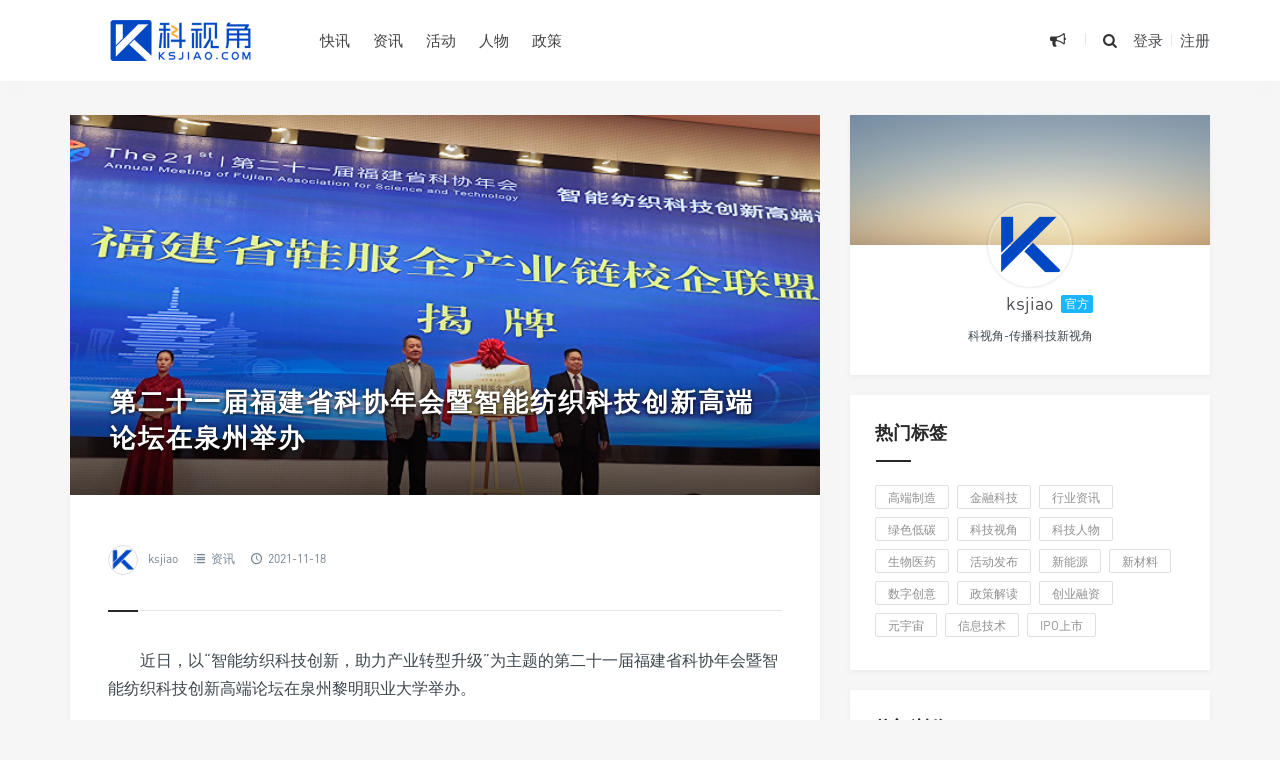

--- FILE ---
content_type: text/html; charset=UTF-8
request_url: https://www.ksjiao.com/3940.html
body_size: 9730
content:
<!DOCTYPE html>
<html>
<head>
<meta http-equiv="Content-Type" content="text/html; charset=utf-8" />
<link rel="Shortcut Icon" href="https://www.ksjiao.com/wp-content/themes/grace8.5.1/img/favicon.ico" type="image/x-icon" />
<link rel="pingback" href="https://www.ksjiao.com/xmlrpc.php" />
<meta name="viewport" content="width=device-width, initial-scale=1, user-scalable=no, minimal-ui">
<meta http-equiv="X-UA-Compatible" content="IE=9; IE=8; IE=7; IE=EDGE;chrome=1">
<title>第二十一届福建省科协年会暨智能纺织科技创新高端论坛在泉州举办-科视角 | 福建科创领域行业新媒体</title>
<link rel='dns-prefetch' href='//qzonestyle.gtimg.cn' />
<link rel='dns-prefetch' href='//s.w.org' />
		<script type="text/javascript">
			window._wpemojiSettings = {"baseUrl":"https:\/\/s.w.org\/images\/core\/emoji\/13.0.0\/72x72\/","ext":".png","svgUrl":"https:\/\/s.w.org\/images\/core\/emoji\/13.0.0\/svg\/","svgExt":".svg","source":{"concatemoji":"https:\/\/www.ksjiao.com\/wp-includes\/js\/wp-emoji-release.min.js?ver=5.5.17"}};
			!function(e,a,t){var n,r,o,i=a.createElement("canvas"),p=i.getContext&&i.getContext("2d");function s(e,t){var a=String.fromCharCode;p.clearRect(0,0,i.width,i.height),p.fillText(a.apply(this,e),0,0);e=i.toDataURL();return p.clearRect(0,0,i.width,i.height),p.fillText(a.apply(this,t),0,0),e===i.toDataURL()}function c(e){var t=a.createElement("script");t.src=e,t.defer=t.type="text/javascript",a.getElementsByTagName("head")[0].appendChild(t)}for(o=Array("flag","emoji"),t.supports={everything:!0,everythingExceptFlag:!0},r=0;r<o.length;r++)t.supports[o[r]]=function(e){if(!p||!p.fillText)return!1;switch(p.textBaseline="top",p.font="600 32px Arial",e){case"flag":return s([127987,65039,8205,9895,65039],[127987,65039,8203,9895,65039])?!1:!s([55356,56826,55356,56819],[55356,56826,8203,55356,56819])&&!s([55356,57332,56128,56423,56128,56418,56128,56421,56128,56430,56128,56423,56128,56447],[55356,57332,8203,56128,56423,8203,56128,56418,8203,56128,56421,8203,56128,56430,8203,56128,56423,8203,56128,56447]);case"emoji":return!s([55357,56424,8205,55356,57212],[55357,56424,8203,55356,57212])}return!1}(o[r]),t.supports.everything=t.supports.everything&&t.supports[o[r]],"flag"!==o[r]&&(t.supports.everythingExceptFlag=t.supports.everythingExceptFlag&&t.supports[o[r]]);t.supports.everythingExceptFlag=t.supports.everythingExceptFlag&&!t.supports.flag,t.DOMReady=!1,t.readyCallback=function(){t.DOMReady=!0},t.supports.everything||(n=function(){t.readyCallback()},a.addEventListener?(a.addEventListener("DOMContentLoaded",n,!1),e.addEventListener("load",n,!1)):(e.attachEvent("onload",n),a.attachEvent("onreadystatechange",function(){"complete"===a.readyState&&t.readyCallback()})),(n=t.source||{}).concatemoji?c(n.concatemoji):n.wpemoji&&n.twemoji&&(c(n.twemoji),c(n.wpemoji)))}(window,document,window._wpemojiSettings);
		</script>
		<style type="text/css">
img.wp-smiley,
img.emoji {
	display: inline !important;
	border: none !important;
	box-shadow: none !important;
	height: 1em !important;
	width: 1em !important;
	margin: 0 .07em !important;
	vertical-align: -0.1em !important;
	background: none !important;
	padding: 0 !important;
}
</style>
	<link rel='stylesheet' id='wp-block-library-css'  href='https://www.ksjiao.com/wp-includes/css/dist/block-library/style.min.css?ver=5.5.17' type='text/css' media='all' />
<link rel='stylesheet' id='fontello-css'  href='https://www.ksjiao.com/wp-content/themes/grace8.5.1/includes/font-awesome/css/fontello.css?ver=Grace8.5' type='text/css' media='all' />
<link rel='stylesheet' id='nicetheme-css'  href='https://www.ksjiao.com/wp-content/themes/grace8.5.1/includes/css/nicetheme.css?ver=Grace8.5' type='text/css' media='all' />
<link rel='stylesheet' id='reset-css'  href='https://www.ksjiao.com/wp-content/themes/grace8.5.1/includes/css/reset.css?ver=Grace8.5' type='text/css' media='all' />
<link rel='stylesheet' id='style-css'  href='https://www.ksjiao.com/wp-content/themes/grace8.5.1/style.css?ver=Grace8.5' type='text/css' media='all' />
<script type='text/javascript' src='https://www.ksjiao.com/wp-includes/js/jquery/jquery.js?ver=1.12.4-wp' id='jquery-core-js'></script>
<link rel="https://api.w.org/" href="https://www.ksjiao.com/wp-json/" /><link rel="alternate" type="application/json" href="https://www.ksjiao.com/wp-json/wp/v2/posts/3940" /><link rel="EditURI" type="application/rsd+xml" title="RSD" href="https://www.ksjiao.com/xmlrpc.php?rsd" />
<link rel="wlwmanifest" type="application/wlwmanifest+xml" href="https://www.ksjiao.com/wp-includes/wlwmanifest.xml" /> 
<link rel='prev' title='首届新材料科技创新发展大会在厦门举办，加快新材料产业绿色转型' href='https://www.ksjiao.com/3936.html' />
<link rel='next' title='厦门大学2位教授当选中国科学院院士' href='https://www.ksjiao.com/3945.html' />
<meta name="generator" content="WordPress 5.5.17" />
<link rel="canonical" href="https://www.ksjiao.com/3940.html" />
<link rel='shortlink' href='https://www.ksjiao.com/?p=3940' />
<link rel="alternate" type="application/json+oembed" href="https://www.ksjiao.com/wp-json/oembed/1.0/embed?url=https%3A%2F%2Fwww.ksjiao.com%2F3940.html" />
<link rel="alternate" type="text/xml+oembed" href="https://www.ksjiao.com/wp-json/oembed/1.0/embed?url=https%3A%2F%2Fwww.ksjiao.com%2F3940.html&#038;format=xml" />
<link rel="icon" href="https://www.ksjiao.com/wp-content/uploads/2022/11/cropped-官方作者头像-32x32.png" sizes="32x32" />
<link rel="icon" href="https://www.ksjiao.com/wp-content/uploads/2022/11/cropped-官方作者头像-192x192.png" sizes="192x192" />
<link rel="apple-touch-icon" href="https://www.ksjiao.com/wp-content/uploads/2022/11/cropped-官方作者头像-180x180.png" />
<meta name="msapplication-TileImage" content="https://www.ksjiao.com/wp-content/uploads/2022/11/cropped-官方作者头像-270x270.png" />
</head>
<body class="post-template-default single single-post postid-3940 single-format-standard off-canvas-nav-left post-p-indent">
<div id="header" class="navbar-fixed-top">
	<div class="container">
		<h1 class="logo">
			<a  href="https://www.ksjiao.com" title="科视角 | 福建科创领域行业新媒体" style="background-image: url(https://www.ksjiao.com/wp-content/uploads/2022/11/网站logo-4.png);">
			</a>
		</h1>

		<div role="navigation"  class="site-nav  primary-menu">
			<div class="menu-fix-box">
				 <ul id="menu-navigation" class="menu"><li><a href="https://www.ksjiao.com/category/brief">快讯</a></li>
<li><a href="http://www.ksjiao.com">资讯</a></li>
<li><a href="https://www.ksjiao.com/category/events">活动</a></li>
<li><a href="https://www.ksjiao.com/category/leader">人物</a></li>
<li><a href="https://www.ksjiao.com/category/policy">政策</a></li>
</ul>				 			</div>
		</div>

		<div class="right-nav pull-right">

							<div class="js-toggle-message hidden-xs hidden-sm">
				    <button id="sitemessage" type="button" data-toggle="dropdown" aria-haspopup="true" aria-expanded="false">
				    	<i class="icon-megaphone"></i>
                        					</button>
					<div class="dropdown-menu" role="menu" aria-labelledby="sitemessage">
						<ul>
							<li class="first"><span class="time">24.09.23</span><a target="_blank" href="https://www.ksjiao.com/6532.html">活动预告: 2024福建省先进制造业交流大会(厦门站)</a></li><li><span class="time">24.08.23</span><a target="_blank" href="https://www.ksjiao.com/6473.html">2024世界航海装备大会将于11月15日在福州举办</a></li><li><span class="time">24.08.16</span><a target="_blank" href="https://www.ksjiao.com/6459.html">厦门集成电路行业及半导体产业人才发展座谈会将于8月20日在软二举办</a></li><li><span class="time">24.08.14</span><a target="_blank" href="https://www.ksjiao.com/6445.html">东南光伏英雄大会将于8月16日在福州举办</a></li><li><span class="time">24.08.14</span><a target="_blank" href="https://www.ksjiao.com/6441.html">云+AI大模型赋能行业应用沙龙将于8月22日在华润万象城举办</a></li>					    </ul>
					    <div class="more-messages"><a target="_blank" href="https://www.ksjiao.com/category/events">更多</a></div>
					</div>
				</div>
						
			<button class="js-toggle-search"><i class=" icon-search"></i></button>
															<a href="https://www.ksjiao.com/wp-login.php" class="toggle-login hidden-xs hidden-sm">登录</a>
					<span class="line  hidden-xs hidden-sm"></span>
					<a href="https://www.ksjiao.com/wp-login.php?action=register" class="toggle-login hidden-xs hidden-sm">注册</a>
							

		</div>
		<div class="navbar-mobile hidden-md hidden-lg">
			<button type="button" class="navbar-toggle collapsed" data-toggle="collapse" data-target="#bs-example-navbar-collapse-1" aria-expanded="false">
              	<span class="icon-bar"></span>
              	<span class="icon-bar"></span>
              	<span class="icon-bar"></span>
            </button>
			<div class="collapse navbar-collapse" id="bs-example-navbar-collapse-1">	
				
				<ul class="nav navbar-nav">
		            <li><a href="https://www.ksjiao.com/category/brief">快讯</a></li>
<li><a href="http://www.ksjiao.com">资讯</a></li>
<li><a href="https://www.ksjiao.com/category/events">活动</a></li>
<li><a href="https://www.ksjiao.com/category/leader">人物</a></li>
<li><a href="https://www.ksjiao.com/category/policy">政策</a></li>
								    </ul>
			    
			</div>
			<div class="body-overlay"></div>
		</div>
	</div>	
</div>

<div id="page-content">
	<div class="container">
		<div class="row">
			
			<div class="article col-xs-12 col-sm-8 col-md-8">
				
												<div class="post-timthumb" style="background-image: url(https://www.ksjiao.com/wp-content/uploads/2021/11/1-13.jpg);"><h1>第二十一届福建省科协年会暨智能纺织科技创新高端论坛在泉州举办</h1></div>				<div class="post">
					<div class="post-title">
																								<div class="post_icon">
																	<span  class="postauthor"><img src="https://www.ksjiao.com/wp-content/uploads/2022/11/512x512.png" width="96" height="96" alt="头像" class="avatar avatar-96 wp-user-avatar wp-user-avatar-96 photo avatar-default" /><a href="https://www.ksjiao.com/author/administrator">ksjiao</a></span> 
																							
																						<span  class="postcat"><i class=" icon-list-2"></i> <a href="https://www.ksjiao.com/category/news">资讯</a></span>
															<span class="postclock"><i class="icon-clock-1"></i> 2021-11-18</span>
												
													</div>
					</div>
					<div class="post-content">
												<p>近日，以“智能纺织科技创新，助力产业转型升级”为主题的第二十一届福建省科协年会暨智能纺织科技创新高端论坛在泉州黎明职业大学举办。</p>
<p>泉州市人民政府副市长汪志红强调，在新一轮科技革命和产业革命的浪潮下，纺织鞋服产业正迎来转型升级的重大机遇。近年来，泉州按照省委、省政府关于加快传统产业转型升级的战略部署，实施创新驱动发展战略，着手制定实施纺织鞋服转型升级路线图，扎实开展国家级自主创新示范区、“数控一代”“互联网+”等工作，狠抓企业智能化改造、企业级工业互联网建设，积极引导龙头企业与电信运营企业开展5G试点应用，推动企业上云上平台，有力促进纺织鞋服产业转型升级。</p>
<p>当天，福建省鞋服全产业链校企联盟正式揭牌，海天材料科技董事长王启明出席揭牌仪式。此举旨在推进以全产业链的区域企业和中高职院校产业链校企联盟为基础的“大平台+”社会服务模式，以“大平台+”模式打造组建省级协同创新中心。</p>
<p>此次高端论坛，邀请有关院士、专家共商疫情防控形势下的纺织产业发展对策，有助于加快推进我省纺织工业、企业的自动化进程，助力推动纺织服装行业向智能化、信息化方向发展。</p>
					</div>
					<div class="post-declare">
                    <p>免责声明：科视角平台仅对用户提供信息内容及数据参考，不构成投资建议。本文中若有来源标注错误或侵犯合法权益，请与我们联系 363489612@qq.com，将及时更正、删除。</p>
                </div>					<div class="clearfix"></div>
					<div class="post-options">
																												<div class="su-dropdown socialdropdown">
								<a href="javascript:;" data-toggle="dropdown" aria-haspopup="true" aria-expanded="true" class="J_showAllShareBtn"><i class="icon-forward"></i></a>
								<div class="su-dropbox action-share bdsharebuttonbox" aria-labelledby="social">
									<a class="icon-weibo" rel="nofollow" target="_blank" href="//service.weibo.com/share/share.php?url=https%3A%2F%2Fwww.ksjiao.com%2F3940.html&type=button&language=zh_cn&title=%E3%80%90%E7%AC%AC%E4%BA%8C%E5%8D%81%E4%B8%80%E5%B1%8A%E7%A6%8F%E5%BB%BA%E7%9C%81%E7%A7%91%E5%8D%8F%E5%B9%B4%E4%BC%9A%E6%9A%A8%E6%99%BA%E8%83%BD%E7%BA%BA%E7%BB%87%E7%A7%91%E6%8A%80%E5%88%9B%E6%96%B0%E9%AB%98%E7%AB%AF%E8%AE%BA%E5%9D%9B%E5%9C%A8%E6%B3%89%E5%B7%9E%E4%B8%BE%E5%8A%9E%E3%80%91%E8%BF%91%E6%97%A5%EF%BC%8C%E4%BB%A5%E2%80%9C%E6%99%BA%E8%83%BD%E7%BA%BA%E7%BB%87%E7%A7%91%E6%8A%80%E5%88%9B%E6%96%B0%EF%BC%8C%E5%8A%A9%E5%8A%9B%E4%BA%A7%E4%B8%9A%E8%BD%AC%E5%9E%8B%E5%8D%87%E7%BA%A7%E2%80%9D%E4%B8%BA%E4%B8%BB%E9%A2%98%E7%9A%84%E7%AC%AC%E4%BA%8C%E5%8D%81%E4%B8%80%E5%B1%8A%E7%A6%8F%E5%BB%BA%E7%9C%81%E7%A7%91%E5%8D%8F%E5%B9%B4%E4%BC%9A%E6%9A%A8%E6%99%BA%E8%83%BD%E7%BA%BA%E7%BB%87%E7%A7%91%E6%8A%80%E5%88%9B%E6%96%B0%E9%AB%98%E7%AB%AF%E8%AE%BA%E5%9D%9B%E5%9C%A8%E6%B3%89%E5%B7%9E%E9%BB%8E%E6%98%8E%E8%81%8C%E4%B8%9A%E5%A4%A7%E5%AD%A6%E4%B8%BE%E5%8A%9E%E3%80%82+%E6%B3%89%E5%B7%9E%E5%B8%82%E4%BA%BA%E6%B0%91%E6%94%BF%E5%BA%9C%E5%89%AF%E5%B8%82%E9%95%BF%E6%B1%AA%E5%BF%97%E7%BA%A2%E5%BC%BA%E8%B0%83%EF%BC%8C%E5%9C%A8%E6%96%B0%E4%B8%80%E8%BD%AE%E7%A7%91%E6%8A%80%E9%9D%A9%E5%91%BD%E5%92%8C%E4%BA%A7%E4%B8%9A%E9%9D%A9%E5%91%BD%E7%9A%84%E6%B5%AA%E6%BD%AE%E4%B8%8B%EF%BC%8C%E7%BA%BA%E7%BB%87%E9%9E%8B%E6%9C%8D%E4%BA%A7%E4%B8%9A%E6%AD%A3%E8%BF%8E%E6%9D%A5%E8%BD%AC%E5%9E%8B%E5%8D%87%E7%BA%A7%E7%9A%84%E9%87%8D%E5%A4%A7%E6%9C%BA%E9%81%87%E3%80%82%E8%BF%91%E5%B9%B4%E6%9D%A5%EF%BC%8C%E6%B3%89%E5%B7%9E%E6%8C%89%E7%85%A7%E7%9C%81%E5%A7%94%E3%80%81%E7%9C%81%E6%94%BF%E5%BA%9C%E5%85%B3%E4%BA%8E%E5%8A%A0%E5%BF%AB%E4%BC%A0%E7%BB%9F%E4%BA%A7%E4%B8%9A%E8%BD%AC%E5%9E%8B%E5%8D%87%E7%BA%A7%E7%9A%84%E6%88%98%E7%95%A5%E9%83%A8%E7%BD%B2%EF%BC%8C...&pic=https%3A%2F%2Fwww.ksjiao.com%2Fwp-content%2Fthemes%2Fgrace8.5.1%2Ftimthumb.php%3Fsrc%3Dhttps%3A%2F%2Fwww.ksjiao.com%2Fwp-content%2Fuploads%2F2021%2F11%2F1-13.jpg%26h%3D%26w%3D%26zc%3D1%26a%3Dc%26q%3D100%26s%3D1&searchPic=true"><span>微博</span></a>
									<a class="icon-wechat" rel="nofollow" href="javascript:;"><span>微信</span></a>
									<a class="icon-qq" rel="nofollow" target="_blank" href="https://connect.qq.com/widget/shareqq/index.html?url=https%3A%2F%2Fwww.ksjiao.com%2F3940.html&title=%E7%AC%AC%E4%BA%8C%E5%8D%81%E4%B8%80%E5%B1%8A%E7%A6%8F%E5%BB%BA%E7%9C%81%E7%A7%91%E5%8D%8F%E5%B9%B4%E4%BC%9A%E6%9A%A8%E6%99%BA%E8%83%BD%E7%BA%BA%E7%BB%87%E7%A7%91%E6%8A%80%E5%88%9B%E6%96%B0%E9%AB%98%E7%AB%AF%E8%AE%BA%E5%9D%9B%E5%9C%A8%E6%B3%89%E5%B7%9E%E4%B8%BE%E5%8A%9E&pics=https%3A%2F%2Fwww.ksjiao.com%2Fwp-content%2Fthemes%2Fgrace8.5.1%2Ftimthumb.php%3Fsrc%3Dhttps%3A%2F%2Fwww.ksjiao.com%2Fwp-content%2Fuploads%2F2021%2F11%2F1-13.jpg%26h%3D%26w%3D%26zc%3D1%26a%3Dc%26q%3D100%26s%3D1&summary=%E8%BF%91%E6%97%A5%EF%BC%8C%E4%BB%A5%E2%80%9C%E6%99%BA%E8%83%BD%E7%BA%BA%E7%BB%87%E7%A7%91%E6%8A%80%E5%88%9B%E6%96%B0%EF%BC%8C%E5%8A%A9%E5%8A%9B%E4%BA%A7%E4%B8%9A%E8%BD%AC%E5%9E%8B%E5%8D%87%E7%BA%A7%E2%80%9D%E4%B8%BA%E4%B8%BB%E9%A2%98%E7%9A%84%E7%AC%AC%E4%BA%8C%E5%8D%81%E4%B8%80%E5%B1%8A%E7%A6%8F%E5%BB%BA%E7%9C%81%E7%A7%91%E5%8D%8F%E5%B9%B4%E4%BC%9A%E6%9A%A8%E6%99%BA%E8%83%BD%E7%BA%BA%E7%BB%87%E7%A7%91%E6%8A%80%E5%88%9B%E6%96%B0%E9%AB%98%E7%AB%AF%E8%AE%BA%E5%9D%9B%E5%9C%A8%E6%B3%89%E5%B7%9E%E9%BB%8E%E6%98%8E%E8%81%8C%E4%B8%9A%E5%A4%A7%E5%AD%A6%E4%B8%BE%E5%8A%9E%E3%80%82+%E6%B3%89%E5%B7%9E%E5%B8%82%E4%BA%BA%E6%B0%91%E6%94%BF%E5%BA%9C%E5%89%AF%E5%B8%82%E9%95%BF%E6%B1%AA%E5%BF%97%E7%BA%A2%E5%BC%BA%E8%B0%83%EF%BC%8C%E5%9C%A8%E6%96%B0%E4%B8%80%E8%BD%AE%E7%A7%91%E6%8A%80%E9%9D%A9%E5%91%BD%E5%92%8C%E4%BA%A7%E4%B8%9A%E9%9D%A9%E5%91%BD%E7%9A%84%E6%B5%AA%E6%BD%AE%E4%B8%8B%EF%BC%8C%E7%BA%BA%E7%BB%87%E9%9E%8B%E6%9C%8D%E4%BA%A7%E4%B8%9A%E6%AD%A3%E8%BF%8E%E6%9D%A5%E8%BD%AC%E5%9E%8B%E5%8D%87%E7%BA%A7%E7%9A%84%E9%87%8D%E5%A4%A7%E6%9C%BA%E9%81%87%E3%80%82%E8%BF%91%E5%B9%B4%E6%9D%A5%EF%BC%8C%E6%B3%89%E5%B7%9E%E6%8C%89%E7%85%A7%E7%9C%81%E5%A7%94%E3%80%81%E7%9C%81%E6%94%BF%E5%BA%9C%E5%85%B3%E4%BA%8E%E5%8A%A0%E5%BF%AB%E4%BC%A0%E7%BB%9F%E4%BA%A7%E4%B8%9A%E8%BD%AC%E5%9E%8B%E5%8D%87%E7%BA%A7%E7%9A%84%E6%88%98%E7%95%A5%E9%83%A8%E7%BD%B2%EF%BC%8C..."><span>QQ</span></a>
								</div>          
							</div>

							<div class="single-weixin-dropdown">
								<div class="tooltip-weixin-inner">
									<h3>微信扫一扫,分享到朋友圈</h3>
									<div class="qcode"> 
										<img src="https://www.ksjiao.com/wp-content/themes/grace8.5.1/includes/share/qrcode.php?data=https%3A%2F%2Fwww.ksjiao.com%2F3940.html" width="160" height="160" alt="微信公众号">
									</div>
								</div>
								<div class="close-weixin">
									<span class="close-top"></span>
										<span class="close-bottom"></span>
							    </div>
							</div> 
							
					</div>
					<div class="posts-footer-cjtz hidden-xs hidden-sm clearfix"><a title="关于我们" href="https://www.ksjiao.com/about" target="_blank"><img src="https://www.ksjiao.com/wp-content/uploads/2024/08/文章底部广告图-带二维码.jpg" alt="科视角" /></a></div><div class="posts-footer-cjtz-mini  hidden-md hidden-lg clearfix"><a title="关于我们" href="https://www.ksjiao.com/about" target="_blank"><img src="https://www.ksjiao.com/wp-content/uploads/2024/08/文章底部广告图-带二维码.jpg"alt="科视角" /></a></div>											<div class="next-prev-posts clearfix">
							
																<div class="prev-post" >
										<a href="https://www.ksjiao.com/3936.html" title="首届新材料科技创新发展大会在厦门举办，加快新材料产业绿色转型" target="_blank" class="prev has-background" style="background-image: url(https://www.ksjiao.com/wp-content/uploads/2021/11/1-12.jpg)" alt="首届新材料科技创新发展大会在厦门举办，加快新材料产业绿色转型">	
											<span>上一篇</span><h4>首届新材料科技创新发展大会在厦门举办，加快新材料产业绿色转型</h4>
										</a> 
									</div> 
																	<div class="next-post" >
										<a href="https://www.ksjiao.com/3945.html" title="厦门大学2位教授当选中国科学院院士" target="_blank" class="next has-background" style=" background-image: url(https://www.ksjiao.com/wp-content/uploads/2021/11/1-14.jpg)" alt="厦门大学2位教授当选中国科学院院士">	
											<span>下一篇</span><h4>厦门大学2位教授当选中国科学院院士</h4>
										</a> 
									</div> 
														
						</div>
						 
				</div>
				<div class="related-post">
	<h3><span>猜你喜欢</span></h3>
	<ul>
			    <li>
				<div class="item">
					<a class="relatedpostpic" href="https://www.ksjiao.com/6711.html" title="福建技术走向国际：福建龙净技术落地俄罗斯">
						<div class="overlay"></div>

																			<img src="https://www.ksjiao.com/wp-content/uploads/2025/09/1-scaled.jpg" alt="福建技术走向国际：福建龙净技术落地俄罗斯" class="thumbnail" />
						  
						<h4><span>福建技术走向国际：福建龙净技术落地俄罗斯</span></h4>                    
					</a>
				</div>
			</li>
				    <li>
				<div class="item">
					<a class="relatedpostpic" href="https://www.ksjiao.com/6641.html" title="厦企优迅股份IPO被受理，拟于上交所科创板上市">
						<div class="overlay"></div>

																			<img src="https://www.ksjiao.com/wp-content/uploads/2025/07/1.jpg" alt="厦企优迅股份IPO被受理，拟于上交所科创板上市" class="thumbnail" />
						  
						<h4><span>厦企优迅股份IPO被受理，拟于上交所科创板上市</span></h4>                    
					</a>
				</div>
			</li>
				    <li>
				<div class="item">
					<a class="relatedpostpic" href="https://www.ksjiao.com/6636.html" title="中科星图在厦门设立东南总部">
						<div class="overlay"></div>

																			<img src="https://www.ksjiao.com/wp-content/uploads/2025/06/1-2-scaled.jpg" alt="中科星图在厦门设立东南总部" class="thumbnail" />
						  
						<h4><span>中科星图在厦门设立东南总部</span></h4>                    
					</a>
				</div>
			</li>
				    <li>
				<div class="item">
					<a class="relatedpostpic" href="https://www.ksjiao.com/6632.html" title="容大科技港股IPO上市，厦门&#8221;智造军团&#8221;再添硬核新星">
						<div class="overlay"></div>

																			<img src="https://www.ksjiao.com/wp-content/uploads/2025/06/1-1.jpg" alt="容大科技港股IPO上市，厦门&#8221;智造军团&#8221;再添硬核新星" class="thumbnail" />
						  
						<h4><span>容大科技港股IPO上市，厦门&#8221;智造军团&#8221;再添硬核新星</span></h4>                    
					</a>
				</div>
			</li>
				    <li>
				<div class="item">
					<a class="relatedpostpic" href="https://www.ksjiao.com/6626.html" title="厦门海洋经济升级，政策“组合拳”催生千亿蓝海，赛道龙头名单曝光">
						<div class="overlay"></div>

																			<img src="https://www.ksjiao.com/wp-content/uploads/2025/04/1.jpg" alt="厦门海洋经济升级，政策“组合拳”催生千亿蓝海，赛道龙头名单曝光" class="thumbnail" />
						  
						<h4><span>厦门海洋经济升级，政策“组合拳”催生千亿蓝海，赛道龙头名单曝光</span></h4>                    
					</a>
				</div>
			</li>
				    <li>
				<div class="item">
					<a class="relatedpostpic" href="https://www.ksjiao.com/6619.html" title="厦门士兰集宏8英寸SiC功率器件芯片制造生产线项目喜封金顶">
						<div class="overlay"></div>

																			<img src="https://www.ksjiao.com/wp-content/uploads/2025/03/1-1-scaled.jpg" alt="厦门士兰集宏8英寸SiC功率器件芯片制造生产线项目喜封金顶" class="thumbnail" />
						  
						<h4><span>厦门士兰集宏8英寸SiC功率器件芯片制造生产线项目喜封金顶</span></h4>                    
					</a>
				</div>
			</li>
			</ul>
</div>

				<div class="clear"></div>
					
			</div>	
			<div class="sidebar col-xs-12 col-sm-4 col-md-4">
	<div class="widget suxingme_post_author">
		
			
		<div class="authors_profile">
			<div class="avatar-panel" >
				<a target="_blank" href="https://www.ksjiao.com/author/administrator" title="ksjiao" class="author_pic">
					<img src="https://www.ksjiao.com/wp-content/uploads/2022/11/512x512.png" width="80" height="80" alt="头像" class="avatar avatar-80 wp-user-avatar wp-user-avatar-80 photo avatar-default" />				</a>
		</div>	
		<div class="author_name"><a target="_blank" href="https://www.ksjiao.com/author/administrator" title="ksjiao">ksjiao</a><span>官方</span></div>
		<p class="author_dec">科视角-传播科技新视角</p>
	</div>
</div>			
<div class="widget suxingme_tag"><h3><span>热门标签</span></h3><div class="widge_tags"><div class="tag-items"><a href="https://www.ksjiao.com/tag/ai" class="tag-item" title="浏览和高端制造有关的文章">高端制造</a><a href="https://www.ksjiao.com/tag/fintech" class="tag-item" title="浏览和金融科技有关的文章">金融科技</a><a href="https://www.ksjiao.com/tag/info" class="tag-item" title="浏览和行业资讯有关的文章">行业资讯</a><a href="https://www.ksjiao.com/tag/green" class="tag-item" title="浏览和绿色低碳有关的文章">绿色低碳</a><a href="https://www.ksjiao.com/tag/view" class="tag-item" title="浏览和科技视角有关的文章">科技视角</a><a href="https://www.ksjiao.com/tag/leader" class="tag-item" title="浏览和科技人物有关的文章">科技人物</a><a href="https://www.ksjiao.com/tag/med" class="tag-item" title="浏览和生物医药有关的文章">生物医药</a><a href="https://www.ksjiao.com/tag/event" class="tag-item" title="浏览和活动发布有关的文章">活动发布</a><a href="https://www.ksjiao.com/tag/ne" class="tag-item" title="浏览和新能源有关的文章">新能源</a><a href="https://www.ksjiao.com/tag/nm" class="tag-item" title="浏览和新材料有关的文章">新材料</a><a href="https://www.ksjiao.com/tag/digit" class="tag-item" title="浏览和数字创意有关的文章">数字创意</a><a href="https://www.ksjiao.com/tag/policy" class="tag-item" title="浏览和政策解读有关的文章">政策解读</a><a href="https://www.ksjiao.com/tag/pre" class="tag-item" title="浏览和创业融资有关的文章">创业融资</a><a href="https://www.ksjiao.com/tag/meta" class="tag-item" title="浏览和元宇宙有关的文章">元宇宙</a><a href="https://www.ksjiao.com/tag/ngit" class="tag-item" title="浏览和信息技术有关的文章">信息技术</a><a href="https://www.ksjiao.com/tag/ipo" class="tag-item" title="浏览和IPO上市有关的文章">IPO上市</a></div></div></div><div class="widget widget_suxingme_mostviews"><h3><span>热门浏览</span></h3>	<ul class="widget_suxingme_post">
        			<p>暂无文章</p>
				</ul>	
</div><div class="widget widget_suxingme_postlist"><h3><span>推荐资讯</span></h3>		<ul class="recent-posts-widget">
												<li class="one">
						<a href="https://www.ksjiao.com/6711.html" title="福建技术走向国际：福建龙净技术落地俄罗斯">
							<div class="overlay"></div>	
																						<img src="https://www.ksjiao.com/wp-content/uploads/2025/09/1-scaled.jpg" alt="福建技术走向国际：福建龙净技术落地俄罗斯" class="thumbnail" />
														<div class="title">
								<span>2025-09-29</span>
								<h4>福建技术走向国际：福建龙净技术落地俄罗斯</h4>
							</div>
						</a>
					</li>
													<li class="others">
						<div class="image"><a href="https://www.ksjiao.com/6707.html" title="金砖国家工业能力中国中心在厦门揭牌">
															<img src="https://www.ksjiao.com/wp-content/uploads/2022/11/快讯-1.jpg" alt="金砖国家工业能力中国中心在厦门揭牌" class="thumbnail" />
														
						</a></div>
						<div class="title">
							<h4><a href="https://www.ksjiao.com/6707.html" title="金砖国家工业能力中国中心在厦门揭牌">金砖国家工业能力中国中心在厦门揭牌</a></h4>
							<span>2025-09-16</span>
					
						</div>
					</li>
													<li class="others">
						<div class="image"><a href="https://www.ksjiao.com/6704.html" title="厦门市2025新能源产业“四链融合”对接会在同安区举行">
															<img src="https://www.ksjiao.com/wp-content/uploads/2022/11/快讯-1.jpg" alt="厦门市2025新能源产业“四链融合”对接会在同安区举行" class="thumbnail" />
														
						</a></div>
						<div class="title">
							<h4><a href="https://www.ksjiao.com/6704.html" title="厦门市2025新能源产业“四链融合”对接会在同安区举行">厦门市2025新能源产业“四链融合”对接会在同安区举行</a></h4>
							<span>2025-08-28</span>
					
						</div>
					</li>
													<li class="others">
						<div class="image"><a href="https://www.ksjiao.com/6702.html" title="国内跨介质通信领域的领军企业伟卓科技布局厦门">
															<img src="https://www.ksjiao.com/wp-content/uploads/2022/11/快讯-1.jpg" alt="国内跨介质通信领域的领军企业伟卓科技布局厦门" class="thumbnail" />
														
						</a></div>
						<div class="title">
							<h4><a href="https://www.ksjiao.com/6702.html" title="国内跨介质通信领域的领军企业伟卓科技布局厦门">国内跨介质通信领域的领军企业伟卓科技布局厦门</a></h4>
							<span>2025-08-28</span>
					
						</div>
					</li>
													<li class="others">
						<div class="image"><a href="https://www.ksjiao.com/6700.html" title="厦门恒兴航空产业投资有限公司，恒兴集团进军低空经济">
															<img src="https://www.ksjiao.com/wp-content/uploads/2022/11/快讯-1.jpg" alt="厦门恒兴航空产业投资有限公司，恒兴集团进军低空经济" class="thumbnail" />
														
						</a></div>
						<div class="title">
							<h4><a href="https://www.ksjiao.com/6700.html" title="厦门恒兴航空产业投资有限公司，恒兴集团进军低空经济">厦门恒兴航空产业投资有限公司，恒兴集团进军低空经济</a></h4>
							<span>2025-08-28</span>
					
						</div>
					</li>
													<li class="others">
						<div class="image"><a href="https://www.ksjiao.com/6698.html" title="厦门一轮新材料技术研究院举行揭牌仪式">
															<img src="https://www.ksjiao.com/wp-content/uploads/2022/11/快讯-1.jpg" alt="厦门一轮新材料技术研究院举行揭牌仪式" class="thumbnail" />
														
						</a></div>
						<div class="title">
							<h4><a href="https://www.ksjiao.com/6698.html" title="厦门一轮新材料技术研究院举行揭牌仪式">厦门一轮新材料技术研究院举行揭牌仪式</a></h4>
							<span>2025-08-11</span>
					
						</div>
					</li>
													<li class="others">
						<div class="image"><a href="https://www.ksjiao.com/6696.html" title="全球最大烷烃一体化生产基地在福州投产">
															<img src="https://www.ksjiao.com/wp-content/uploads/2022/11/快讯-1.jpg" alt="全球最大烷烃一体化生产基地在福州投产" class="thumbnail" />
														
						</a></div>
						<div class="title">
							<h4><a href="https://www.ksjiao.com/6696.html" title="全球最大烷烃一体化生产基地在福州投产">全球最大烷烃一体化生产基地在福州投产</a></h4>
							<span>2025-08-11</span>
					
						</div>
					</li>
													<li class="others">
						<div class="image"><a href="https://www.ksjiao.com/6693.html" title="厦门氢能产业喜获大订单">
															<img src="https://www.ksjiao.com/wp-content/uploads/2022/11/快讯-1.jpg" alt="厦门氢能产业喜获大订单" class="thumbnail" />
														
						</a></div>
						<div class="title">
							<h4><a href="https://www.ksjiao.com/6693.html" title="厦门氢能产业喜获大订单">厦门氢能产业喜获大订单</a></h4>
							<span>2025-08-10</span>
					
						</div>
					</li>
													<li class="others">
						<div class="image"><a href="https://www.ksjiao.com/6691.html" title="2025厦门国际海洋周将于11月举办">
															<img src="https://www.ksjiao.com/wp-content/uploads/2022/11/快讯-1.jpg" alt="2025厦门国际海洋周将于11月举办" class="thumbnail" />
														
						</a></div>
						<div class="title">
							<h4><a href="https://www.ksjiao.com/6691.html" title="2025厦门国际海洋周将于11月举办">2025厦门国际海洋周将于11月举办</a></h4>
							<span>2025-08-02</span>
					
						</div>
					</li>
													<li class="others">
						<div class="image"><a href="https://www.ksjiao.com/6686.html" title="中国科学院海西院厦门稀土材料研究中心发布2025-2026年科研人才招聘启事">
															<img src="https://www.ksjiao.com/wp-content/uploads/2022/11/快讯-1.jpg" alt="中国科学院海西院厦门稀土材料研究中心发布2025-2026年科研人才招聘启事" class="thumbnail" />
														
						</a></div>
						<div class="title">
							<h4><a href="https://www.ksjiao.com/6686.html" title="中国科学院海西院厦门稀土材料研究中心发布2025-2026年科研人才招聘启事">中国科学院海西院厦门稀土材料研究中心发布2025-2026年科研人才招聘启事</a></h4>
							<span>2025-07-29</span>
					
						</div>
					</li>
													<li class="others">
						<div class="image"><a href="https://www.ksjiao.com/6684.html" title="洛阳双瑞风电叶片有限公司更名为“厦门双瑞复材科技有限公司”">
															<img src="https://www.ksjiao.com/wp-content/uploads/2022/11/快讯-1.jpg" alt="洛阳双瑞风电叶片有限公司更名为“厦门双瑞复材科技有限公司”" class="thumbnail" />
														
						</a></div>
						<div class="title">
							<h4><a href="https://www.ksjiao.com/6684.html" title="洛阳双瑞风电叶片有限公司更名为“厦门双瑞复材科技有限公司”">洛阳双瑞风电叶片有限公司更名为“厦门双瑞复材科技有限公司”</a></h4>
							<span>2025-07-23</span>
					
						</div>
					</li>
													<li class="others">
						<div class="image"><a href="https://www.ksjiao.com/6682.html" title="20家厦企获“厦门绿色工厂”称号">
															<img src="https://www.ksjiao.com/wp-content/uploads/2022/11/快讯-1.jpg" alt="20家厦企获“厦门绿色工厂”称号" class="thumbnail" />
														
						</a></div>
						<div class="title">
							<h4><a href="https://www.ksjiao.com/6682.html" title="20家厦企获“厦门绿色工厂”称号">20家厦企获“厦门绿色工厂”称号</a></h4>
							<span>2025-07-23</span>
					
						</div>
					</li>
						</ul>
</div></div>		</div>
	</div>
</div>
<div class="clearfix"></div>
<div id="footer" class="two-s-footer clearfix">
	<div class="footer-box">
		<div class="container">
			<div class="social-footer">
																							</div>
			<div class="nav-footer">
			<a href="https://www.ksjiao.com/about">关于我们</a>
<a href="https://www.ksjiao.com/contact">联系我们</a>
<a href="https://www.ksjiao.com/business">商务合作</a>
<a href="https://www.ksjiao.com/libyan">留言</a>
<a href="https://www.ksjiao.com/contribute-page">投稿</a>
			</div>
			<div class="copyright-footer">
				<p>Copyright © 2026 <a class="site-link" href="https://www.ksjiao.com" title="科视角 | 福建科创领域行业新媒体" rel="home">科视角 | 福建科创领域行业新媒体</a> 

									<a href="http://beian.miit.gov.cn" rel="external nofollow" target="_blank">闽ICP备14007040号-2</a>
								 · Designed by <a href="https://www.ksjiao.com" target="_blank">ksjiao</a></p>
			</div>
					</div>
	</div>
</div>

<div class="search-form">
	<form method="get" action="https://www.ksjiao.com" role="search">       
		<div class="search-form-inner">
			<div class="search-form-box">
				 <input class="form-search" type="text" name="s" placeholder="键入搜索关键词">
				 <button type="submit" id="btn-search"><i class="icon-search"></i> </button>
				 
			</div>
					</div>                
	</form> 
	<div class="close-search">
		<span class="close-top"></span>
			<span class="close-bottom"></span>
    </div>
</div>
<div class="f-weixin-dropdown">
	<div class="tooltip-weixin-inner">
		<h3>关注我们的公众号</h3>
		<div class="qcode"> 
			<img src="" width="160" height="160" alt="微信公众号">
		</div>
	</div>
	<div class="close-weixin">
		<span class="close-top"></span>
			<span class="close-bottom"></span>
    </div>
</div>      
<script type='text/javascript' id='plugins-js-extra'>
/* <![CDATA[ */
var suxingme_url = {"url_ajax":"https:\/\/www.ksjiao.com\/wp-admin\/admin-ajax.php","url_theme":"https:\/\/www.ksjiao.com\/wp-content\/themes\/grace8.5.1","slidestyle":"index_no_slide","wow":"1","sideroll":"","duang":""};
/* ]]> */
</script>
<script type='text/javascript' src='https://www.ksjiao.com/wp-content/themes/grace8.5.1/js/plugins.min.js?ver=Grace8.5' id='plugins-js'></script>
<script type='text/javascript' src='https://www.ksjiao.com/wp-content/themes/grace8.5.1/js/suxingme.js?ver=Grace8.5' id='suxingme-js'></script>
<script type='text/javascript' src='https://www.ksjiao.com/wp-content/themes/grace8.5.1/js/resizeEnd.js?ver=Grace8.5' id='resizeEnd-js'></script>
<script type='text/javascript' src='https://www.ksjiao.com/wp-content/themes/grace8.5.1/js/wow.min.js?ver=Grace8.5' id='wow-js'></script>
<script type='text/javascript' src='https://www.ksjiao.com/wp-content/themes/grace8.5.1/ajax-comment/ajax-comment.js?ver=Grace8.5' id='comments-js'></script>
<script type='text/javascript' src='https://www.ksjiao.com/wp-content/themes/grace8.5.1/js/fancybox.min.js?ver=Grace8.5' id='fancybox-js'></script>
<script type='text/javascript' src='//qzonestyle.gtimg.cn/qzone/qzact/common/share/share.js?ver=Grace8.5' id='mi-share-js-js'></script>
<script type='text/javascript' src='https://www.ksjiao.com/wp-includes/js/wp-embed.min.js?ver=5.5.17' id='wp-embed-js'></script>
<script type='text/javascript' src='//qzonestyle.gtimg.cn/qzone/qzact/common/share/share.js?ver=5.5.17' id='wxcs-js'></script>
	<script id="wxcs-script">
	WX_Custom_Share = function(){
		
		var xhr = null;
		var url = 'https://www.ksjiao.com/wp-admin/admin-ajax.php';
		var signature_url = window.location.href.split('#')[0];
		var formData = {
			action: 'wxcs_get_share_info',
			type: 'post',
			id: '3940',
			signature_url: signature_url
		};
		
		this.init = function(){
			if( window.XMLHttpRequest ){
				xhr = new XMLHttpRequest();
			}
			else if( window.ActiveXObject ){
				xhr = new ActiveXObject('Microsoft.XMLHTTP');
			}
			
			get_share_info();
		};
		
		function formatPostData( obj ){
			
			var arr = new Array();
			for (var attr in obj ){
				arr.push( encodeURIComponent( attr ) + '=' + encodeURIComponent( obj[attr] ) );
			}
			
			return arr.join( '&' );
		}
		
		function get_share_info(){
			
			if( xhr == null ) return;
			
			xhr.onreadystatechange = function(){
				if( xhr.readyState == 4 && xhr.status == 200 ){
					
					var data = eval('(' + xhr.responseText + ')');
					
					if( data == null ){
						return;
					}
					
					var info = {
						title: data.title,
						summary: data.desc,
						pic: data.img,
						url: data.url
					};
					
					if( formData.type == 'other' ){
						info.title = document.title;
						info.summary = location.href;
						info.url = location.href;
					}
					
					if( data.use_actual_url == true ){
						info.url = location.href;
					}

					if( data.error ){
						console.error( '自定义微信分享: ', data.error );
					}
					else if( data.appid ){
						info.WXconfig = {
							swapTitleInWX: data.swapTitleInWX,
							appId: data.appid,
							timestamp: data.timestamp,
							nonceStr: data.nonceStr,
							signature: data.signature
						};
					}
					
					setShareInfo( info );
				}
			};
			
			xhr.open( 'POST', url, true);
			xhr.setRequestHeader( 'Content-Type', 'application/x-www-form-urlencoded' );
			xhr.send( formatPostData( formData ) );
		}
	};
	
	new WX_Custom_Share().init();
	</script>
	
		<script>
	
			setShareInfo({
				title: '第二十一届福建省科协年会暨智能纺织科技创新高端论坛在泉州举办',
				summary: '近日，以“智能纺织科技创新，助力产业转型升级”为主题的第二十一届福建省科协年会暨智能纺织科技创新高端论坛在泉州黎明职业大学举办。 泉州市人民政府副市长汪志红强调，在新一轮科技革命和产业革命的浪潮下，纺织鞋服产业正迎来转型升级的重大机遇。近年来，泉州按照省委、省政府关于加快传统产业转型升级的战略部署，...',
				pic: 'https://www.ksjiao.com/wp-content/themes/grace8.5.1/timthumb.php?src=https://www.ksjiao.com/wp-content/uploads/2021/11/1-13.jpg&h=300&w=300&zc=1&a=c&q=100&s=1',
				url: 'https://www.ksjiao.com/3940.html',
				
			});

		</script></body>
</html>

--- FILE ---
content_type: text/html; charset=UTF-8
request_url: https://www.ksjiao.com/wp-admin/admin-ajax.php
body_size: 472
content:
{"title":"\u7b2c\u4e8c\u5341\u4e00\u5c4a\u798f\u5efa\u7701\u79d1\u534f\u5e74\u4f1a\u66a8\u667a\u80fd\u7eba\u7ec7\u79d1\u6280\u521b\u65b0\u9ad8\u7aef\u8bba\u575b\u5728\u6cc9\u5dde\u4e3e\u529e - \u79d1\u89c6\u89d2 | \u798f\u5efa\u79d1\u521b\u9886\u57df\u884c\u4e1a\u65b0\u5a92\u4f53","desc":"\u8fd1\u65e5\uff0c\u4ee5\u201c\u667a\u80fd\u7eba\u7ec7\u79d1\u6280\u521b\u65b0\uff0c\u52a9\u529b\u4ea7\u4e1a\u8f6c\u578b\u5347\u7ea7\u201d\u4e3a\u4e3b\u9898\u7684\u7b2c\u4e8c\u5341\u4e00\u5c4a\u798f\u5efa\u7701\u79d1\u534f\u5e74\u4f1a\u66a8\u667a\u80fd\u7eba\u7ec7\u79d1\u6280\u521b\u65b0\u9ad8\u7aef\u8bba\u575b\u5728\u6cc9\u5dde\u9ece\u660e\u804c\u4e1a\u5927\u5b66\u4e3e\u529e\u3002","url":"https:\/\/www.ksjiao.com\/3940.html","img":"https:\/\/www.ksjiao.com\/wp-content\/uploads\/2021\/11\/1-13.jpg","use_actual_url":false,"swapTitleInWX":false,"appid":"wxd372318cbfdb1382","nonceStr":"9ONxUNOQnJQZ2HGR","timestamp":1768483614,"signature":"fb7603f44e1928f94f3bc56203488ce142673ec9"}